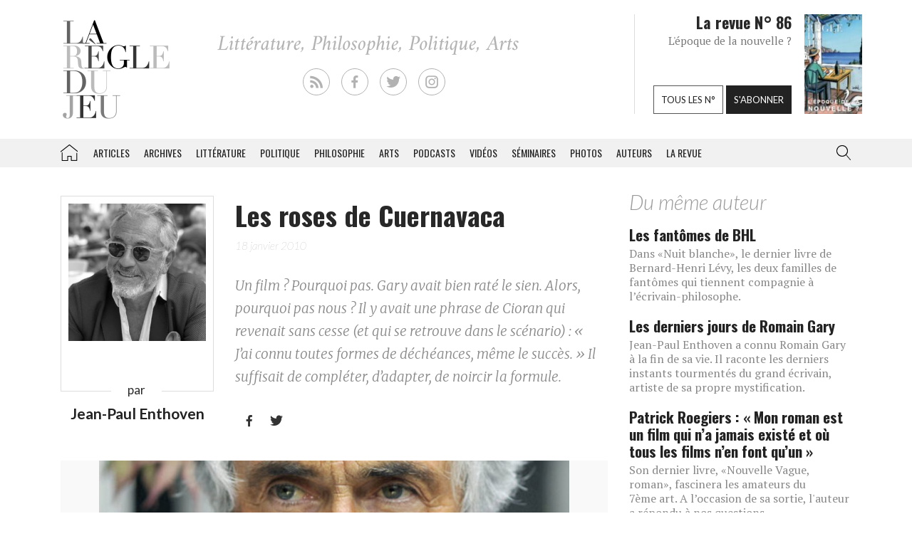

--- FILE ---
content_type: text/html; charset=UTF-8
request_url: https://laregledujeu.org/2010/01/18/770/les-roses-de-cuernavaca/
body_size: 20433
content:
<!DOCTYPE html>
<html class="no-js" lang="">

<head>
	
		<script async src="//pagead2.googlesyndication.com/pagead/js/adsbygoogle.js"></script>

		<script>
			(adsbygoogle = window.adsbygoogle || []).push({
				google_ad_client: "ca-pub-8955396641542719",
				enable_page_level_ads: true
			});
		</script>
		<meta charset=utf-8>
	<meta http-equiv=X-UA-Compatible content="IE=edge">
	<meta name="viewport" content="width=device-width, initial-scale=1">
	<meta name="format-detection" content="telephone=no" />
	<!-- The above 3 meta tags *must* come first in the head; any other head content must come *after* these tags -->
	<title>
		Jean-Paul Enthoven, Les roses de Cuernavaca - La Règle du Jeu - Littérature, Philosophie, Politique, Arts	</title>
	<link rel="profile" href="https://gmpg.org/xfn/11">
	<link rel="pingback" href="https://laregledujeu.org/xmlrpc.php" />
		<meta name='robots' content='index, follow, max-image-preview:large, max-snippet:-1, max-video-preview:-1' />

	<!-- This site is optimized with the Yoast SEO Premium plugin v24.5 (Yoast SEO v24.5) - https://yoast.com/wordpress/plugins/seo/ -->
	<meta name="description" content="Un film ? Pourquoi pas. Gary avait bien raté le sien. Alors, pourquoi pas nous ? Il y avait une phrase de Cioran qui revenait sans cesse (et qui se retrouve dans le scénario) : « J’ai connu toutes formes de déchéances, même le succès. » Il suffisait de compléter, d’adapter, de noircir la formule." />
	<link rel="canonical" href="https://laregledujeu.org/2010/01/18/770/les-roses-de-cuernavaca/" />
	<meta property="og:locale" content="fr_FR" />
	<meta property="og:type" content="article" />
	<meta property="og:title" content="Les roses de Cuernavaca" />
	<meta property="og:description" content="Un film ? Pourquoi pas. Gary avait bien raté le sien. Alors, pourquoi pas nous ? Il y avait une phrase de Cioran qui revenait sans cesse (et qui se retrouve dans le scénario) : « J’ai connu toutes formes de déchéances, même le succès. » Il suffisait de compléter, d’adapter, de noircir la formule." />
	<meta property="og:url" content="https://laregledujeu.org/2010/01/18/770/les-roses-de-cuernavaca/" />
	<meta property="og:site_name" content="La Règle du Jeu" />
	<meta property="article:publisher" content="https://www.facebook.com/pages/La-r%c3%a8gle-du-jeu-Revue-RDJ/112920092069569" />
	<meta property="article:published_time" content="2010-01-18T02:17:08+00:00" />
	<meta property="article:modified_time" content="2011-01-05T12:27:11+00:00" />
	<meta property="og:image" content="https://laregledujeu.org/files/2010/01/jean-paul-enthoven.jpg" />
	<meta property="og:image:width" content="660" />
	<meta property="og:image:height" content="330" />
	<meta property="og:image:type" content="image/jpeg" />
	<meta name="author" content="Redaction La Règle du Jeu" />
	<meta name="twitter:card" content="summary_large_image" />
	<meta name="twitter:creator" content="@laregledujeuorg" />
	<meta name="twitter:site" content="@laregledujeuorg" />
	<meta name="twitter:label1" content="Écrit par" />
	<meta name="twitter:data1" content="Redaction La Règle du Jeu" />
	<meta name="twitter:label2" content="Durée de lecture est." />
	<meta name="twitter:data2" content="8 minutes" />
	<script type="application/ld+json" class="yoast-schema-graph">{"@context":"https://schema.org","@graph":[{"@type":"WebPage","@id":"https://laregledujeu.org/2010/01/18/770/les-roses-de-cuernavaca/","url":"https://laregledujeu.org/2010/01/18/770/les-roses-de-cuernavaca/","name":"Les roses de Cuernavaca","isPartOf":{"@id":"https://laregledujeu.org/#website"},"primaryImageOfPage":{"@id":"https://laregledujeu.org/2010/01/18/770/les-roses-de-cuernavaca/#primaryimage"},"image":{"@id":"https://laregledujeu.org/2010/01/18/770/les-roses-de-cuernavaca/#primaryimage"},"thumbnailUrl":"https://laregledujeu.org/files/2010/01/jean-paul-enthoven.jpg","datePublished":"2010-01-18T02:17:08+00:00","dateModified":"2011-01-05T12:27:11+00:00","author":{"@id":"https://laregledujeu.org/#/schema/person/6fcb84b6d08b6a98b4635f804fdecb89"},"description":"Un film ? Pourquoi pas. Gary avait bien raté le sien. Alors, pourquoi pas nous ? Il y avait une phrase de Cioran qui revenait sans cesse (et qui se retrouve dans le scénario) : « J’ai connu toutes formes de déchéances, même le succès. » Il suffisait de compléter, d’adapter, de noircir la formule.","breadcrumb":{"@id":"https://laregledujeu.org/2010/01/18/770/les-roses-de-cuernavaca/#breadcrumb"},"inLanguage":"fr-FR","potentialAction":[{"@type":"ReadAction","target":["https://laregledujeu.org/2010/01/18/770/les-roses-de-cuernavaca/"]}]},{"@type":"ImageObject","inLanguage":"fr-FR","@id":"https://laregledujeu.org/2010/01/18/770/les-roses-de-cuernavaca/#primaryimage","url":"https://laregledujeu.org/files/2010/01/jean-paul-enthoven.jpg","contentUrl":"https://laregledujeu.org/files/2010/01/jean-paul-enthoven.jpg","width":"660","height":"330"},{"@type":"BreadcrumbList","@id":"https://laregledujeu.org/2010/01/18/770/les-roses-de-cuernavaca/#breadcrumb","itemListElement":[{"@type":"ListItem","position":1,"name":"Accueil","item":"https://laregledujeu.org/"},{"@type":"ListItem","position":2,"name":"Les roses de Cuernavaca"}]},{"@type":"WebSite","@id":"https://laregledujeu.org/#website","url":"https://laregledujeu.org/","name":"La Règle du Jeu","description":"Littérature, Philosophie, Politique, Arts","potentialAction":[{"@type":"SearchAction","target":{"@type":"EntryPoint","urlTemplate":"https://laregledujeu.org/?s={search_term_string}"},"query-input":{"@type":"PropertyValueSpecification","valueRequired":true,"valueName":"search_term_string"}}],"inLanguage":"fr-FR"},{"@type":"Person","@id":"https://laregledujeu.org/#/schema/person/6fcb84b6d08b6a98b4635f804fdecb89","name":"Redaction La Règle du Jeu","image":{"@type":"ImageObject","inLanguage":"fr-FR","@id":"https://laregledujeu.org/#/schema/person/image/","url":"https://secure.gravatar.com/avatar/8a3bc76bb38684ecc3a174e014d82218?s=96&d=mm&r=g","contentUrl":"https://secure.gravatar.com/avatar/8a3bc76bb38684ecc3a174e014d82218?s=96&d=mm&r=g","caption":"Redaction La Règle du Jeu"},"url":"https://laregledujeu.org/author/mariadefranca/"}]}</script>
	<!-- / Yoast SEO Premium plugin. -->


<meta name="news_keywords" content="andré lévy, bernard henri lévy, bhl, cinéaste, cinéma, critique, écrivain, film, la règle du jeu, le jour et la nuit, mexique, réalisateur, scénario" />
<meta name="original-source" content="https://laregledujeu.org/2010/01/18/770/les-roses-de-cuernavaca/" />
<link rel='dns-prefetch' href='//code.jquery.com' />
<link rel='dns-prefetch' href='//cdnjs.cloudflare.com' />
<link rel="alternate" type="application/rss+xml" title="La Règle du Jeu &raquo; Flux" href="https://laregledujeu.org/feed/" />
<link rel="alternate" type="application/rss+xml" title="La Règle du Jeu &raquo; Flux des commentaires" href="https://laregledujeu.org/comments/feed/" />
<link rel="alternate" type="application/rss+xml" title="La Règle du Jeu &raquo; Les roses de Cuernavaca Flux des commentaires" href="https://laregledujeu.org/2010/01/18/770/les-roses-de-cuernavaca/feed/" />
<script type="text/javascript">
/* <![CDATA[ */
window._wpemojiSettings = {"baseUrl":"https:\/\/s.w.org\/images\/core\/emoji\/15.0.3\/72x72\/","ext":".png","svgUrl":"https:\/\/s.w.org\/images\/core\/emoji\/15.0.3\/svg\/","svgExt":".svg","source":{"concatemoji":"https:\/\/laregledujeu.org\/wp-includes\/js\/wp-emoji-release.min.js?ver=6.6"}};
/*! This file is auto-generated */
!function(i,n){var o,s,e;function c(e){try{var t={supportTests:e,timestamp:(new Date).valueOf()};sessionStorage.setItem(o,JSON.stringify(t))}catch(e){}}function p(e,t,n){e.clearRect(0,0,e.canvas.width,e.canvas.height),e.fillText(t,0,0);var t=new Uint32Array(e.getImageData(0,0,e.canvas.width,e.canvas.height).data),r=(e.clearRect(0,0,e.canvas.width,e.canvas.height),e.fillText(n,0,0),new Uint32Array(e.getImageData(0,0,e.canvas.width,e.canvas.height).data));return t.every(function(e,t){return e===r[t]})}function u(e,t,n){switch(t){case"flag":return n(e,"\ud83c\udff3\ufe0f\u200d\u26a7\ufe0f","\ud83c\udff3\ufe0f\u200b\u26a7\ufe0f")?!1:!n(e,"\ud83c\uddfa\ud83c\uddf3","\ud83c\uddfa\u200b\ud83c\uddf3")&&!n(e,"\ud83c\udff4\udb40\udc67\udb40\udc62\udb40\udc65\udb40\udc6e\udb40\udc67\udb40\udc7f","\ud83c\udff4\u200b\udb40\udc67\u200b\udb40\udc62\u200b\udb40\udc65\u200b\udb40\udc6e\u200b\udb40\udc67\u200b\udb40\udc7f");case"emoji":return!n(e,"\ud83d\udc26\u200d\u2b1b","\ud83d\udc26\u200b\u2b1b")}return!1}function f(e,t,n){var r="undefined"!=typeof WorkerGlobalScope&&self instanceof WorkerGlobalScope?new OffscreenCanvas(300,150):i.createElement("canvas"),a=r.getContext("2d",{willReadFrequently:!0}),o=(a.textBaseline="top",a.font="600 32px Arial",{});return e.forEach(function(e){o[e]=t(a,e,n)}),o}function t(e){var t=i.createElement("script");t.src=e,t.defer=!0,i.head.appendChild(t)}"undefined"!=typeof Promise&&(o="wpEmojiSettingsSupports",s=["flag","emoji"],n.supports={everything:!0,everythingExceptFlag:!0},e=new Promise(function(e){i.addEventListener("DOMContentLoaded",e,{once:!0})}),new Promise(function(t){var n=function(){try{var e=JSON.parse(sessionStorage.getItem(o));if("object"==typeof e&&"number"==typeof e.timestamp&&(new Date).valueOf()<e.timestamp+604800&&"object"==typeof e.supportTests)return e.supportTests}catch(e){}return null}();if(!n){if("undefined"!=typeof Worker&&"undefined"!=typeof OffscreenCanvas&&"undefined"!=typeof URL&&URL.createObjectURL&&"undefined"!=typeof Blob)try{var e="postMessage("+f.toString()+"("+[JSON.stringify(s),u.toString(),p.toString()].join(",")+"));",r=new Blob([e],{type:"text/javascript"}),a=new Worker(URL.createObjectURL(r),{name:"wpTestEmojiSupports"});return void(a.onmessage=function(e){c(n=e.data),a.terminate(),t(n)})}catch(e){}c(n=f(s,u,p))}t(n)}).then(function(e){for(var t in e)n.supports[t]=e[t],n.supports.everything=n.supports.everything&&n.supports[t],"flag"!==t&&(n.supports.everythingExceptFlag=n.supports.everythingExceptFlag&&n.supports[t]);n.supports.everythingExceptFlag=n.supports.everythingExceptFlag&&!n.supports.flag,n.DOMReady=!1,n.readyCallback=function(){n.DOMReady=!0}}).then(function(){return e}).then(function(){var e;n.supports.everything||(n.readyCallback(),(e=n.source||{}).concatemoji?t(e.concatemoji):e.wpemoji&&e.twemoji&&(t(e.twemoji),t(e.wpemoji)))}))}((window,document),window._wpemojiSettings);
/* ]]> */
</script>
<style id='wp-emoji-styles-inline-css' type='text/css'>

	img.wp-smiley, img.emoji {
		display: inline !important;
		border: none !important;
		box-shadow: none !important;
		height: 1em !important;
		width: 1em !important;
		margin: 0 0.07em !important;
		vertical-align: -0.1em !important;
		background: none !important;
		padding: 0 !important;
	}
</style>
<link rel='stylesheet' id='wp-block-library-css' href='https://laregledujeu.org/wp-includes/css/dist/block-library/style.min.css?ver=6.6' type='text/css' media='all' />
<style id='classic-theme-styles-inline-css' type='text/css'>
/*! This file is auto-generated */
.wp-block-button__link{color:#fff;background-color:#32373c;border-radius:9999px;box-shadow:none;text-decoration:none;padding:calc(.667em + 2px) calc(1.333em + 2px);font-size:1.125em}.wp-block-file__button{background:#32373c;color:#fff;text-decoration:none}
</style>
<style id='global-styles-inline-css' type='text/css'>
:root{--wp--preset--aspect-ratio--square: 1;--wp--preset--aspect-ratio--4-3: 4/3;--wp--preset--aspect-ratio--3-4: 3/4;--wp--preset--aspect-ratio--3-2: 3/2;--wp--preset--aspect-ratio--2-3: 2/3;--wp--preset--aspect-ratio--16-9: 16/9;--wp--preset--aspect-ratio--9-16: 9/16;--wp--preset--color--black: #000000;--wp--preset--color--cyan-bluish-gray: #abb8c3;--wp--preset--color--white: #ffffff;--wp--preset--color--pale-pink: #f78da7;--wp--preset--color--vivid-red: #cf2e2e;--wp--preset--color--luminous-vivid-orange: #ff6900;--wp--preset--color--luminous-vivid-amber: #fcb900;--wp--preset--color--light-green-cyan: #7bdcb5;--wp--preset--color--vivid-green-cyan: #00d084;--wp--preset--color--pale-cyan-blue: #8ed1fc;--wp--preset--color--vivid-cyan-blue: #0693e3;--wp--preset--color--vivid-purple: #9b51e0;--wp--preset--gradient--vivid-cyan-blue-to-vivid-purple: linear-gradient(135deg,rgba(6,147,227,1) 0%,rgb(155,81,224) 100%);--wp--preset--gradient--light-green-cyan-to-vivid-green-cyan: linear-gradient(135deg,rgb(122,220,180) 0%,rgb(0,208,130) 100%);--wp--preset--gradient--luminous-vivid-amber-to-luminous-vivid-orange: linear-gradient(135deg,rgba(252,185,0,1) 0%,rgba(255,105,0,1) 100%);--wp--preset--gradient--luminous-vivid-orange-to-vivid-red: linear-gradient(135deg,rgba(255,105,0,1) 0%,rgb(207,46,46) 100%);--wp--preset--gradient--very-light-gray-to-cyan-bluish-gray: linear-gradient(135deg,rgb(238,238,238) 0%,rgb(169,184,195) 100%);--wp--preset--gradient--cool-to-warm-spectrum: linear-gradient(135deg,rgb(74,234,220) 0%,rgb(151,120,209) 20%,rgb(207,42,186) 40%,rgb(238,44,130) 60%,rgb(251,105,98) 80%,rgb(254,248,76) 100%);--wp--preset--gradient--blush-light-purple: linear-gradient(135deg,rgb(255,206,236) 0%,rgb(152,150,240) 100%);--wp--preset--gradient--blush-bordeaux: linear-gradient(135deg,rgb(254,205,165) 0%,rgb(254,45,45) 50%,rgb(107,0,62) 100%);--wp--preset--gradient--luminous-dusk: linear-gradient(135deg,rgb(255,203,112) 0%,rgb(199,81,192) 50%,rgb(65,88,208) 100%);--wp--preset--gradient--pale-ocean: linear-gradient(135deg,rgb(255,245,203) 0%,rgb(182,227,212) 50%,rgb(51,167,181) 100%);--wp--preset--gradient--electric-grass: linear-gradient(135deg,rgb(202,248,128) 0%,rgb(113,206,126) 100%);--wp--preset--gradient--midnight: linear-gradient(135deg,rgb(2,3,129) 0%,rgb(40,116,252) 100%);--wp--preset--font-size--small: 13px;--wp--preset--font-size--medium: 20px;--wp--preset--font-size--large: 36px;--wp--preset--font-size--x-large: 42px;--wp--preset--spacing--20: 0.44rem;--wp--preset--spacing--30: 0.67rem;--wp--preset--spacing--40: 1rem;--wp--preset--spacing--50: 1.5rem;--wp--preset--spacing--60: 2.25rem;--wp--preset--spacing--70: 3.38rem;--wp--preset--spacing--80: 5.06rem;--wp--preset--shadow--natural: 6px 6px 9px rgba(0, 0, 0, 0.2);--wp--preset--shadow--deep: 12px 12px 50px rgba(0, 0, 0, 0.4);--wp--preset--shadow--sharp: 6px 6px 0px rgba(0, 0, 0, 0.2);--wp--preset--shadow--outlined: 6px 6px 0px -3px rgba(255, 255, 255, 1), 6px 6px rgba(0, 0, 0, 1);--wp--preset--shadow--crisp: 6px 6px 0px rgba(0, 0, 0, 1);}:where(.is-layout-flex){gap: 0.5em;}:where(.is-layout-grid){gap: 0.5em;}body .is-layout-flex{display: flex;}.is-layout-flex{flex-wrap: wrap;align-items: center;}.is-layout-flex > :is(*, div){margin: 0;}body .is-layout-grid{display: grid;}.is-layout-grid > :is(*, div){margin: 0;}:where(.wp-block-columns.is-layout-flex){gap: 2em;}:where(.wp-block-columns.is-layout-grid){gap: 2em;}:where(.wp-block-post-template.is-layout-flex){gap: 1.25em;}:where(.wp-block-post-template.is-layout-grid){gap: 1.25em;}.has-black-color{color: var(--wp--preset--color--black) !important;}.has-cyan-bluish-gray-color{color: var(--wp--preset--color--cyan-bluish-gray) !important;}.has-white-color{color: var(--wp--preset--color--white) !important;}.has-pale-pink-color{color: var(--wp--preset--color--pale-pink) !important;}.has-vivid-red-color{color: var(--wp--preset--color--vivid-red) !important;}.has-luminous-vivid-orange-color{color: var(--wp--preset--color--luminous-vivid-orange) !important;}.has-luminous-vivid-amber-color{color: var(--wp--preset--color--luminous-vivid-amber) !important;}.has-light-green-cyan-color{color: var(--wp--preset--color--light-green-cyan) !important;}.has-vivid-green-cyan-color{color: var(--wp--preset--color--vivid-green-cyan) !important;}.has-pale-cyan-blue-color{color: var(--wp--preset--color--pale-cyan-blue) !important;}.has-vivid-cyan-blue-color{color: var(--wp--preset--color--vivid-cyan-blue) !important;}.has-vivid-purple-color{color: var(--wp--preset--color--vivid-purple) !important;}.has-black-background-color{background-color: var(--wp--preset--color--black) !important;}.has-cyan-bluish-gray-background-color{background-color: var(--wp--preset--color--cyan-bluish-gray) !important;}.has-white-background-color{background-color: var(--wp--preset--color--white) !important;}.has-pale-pink-background-color{background-color: var(--wp--preset--color--pale-pink) !important;}.has-vivid-red-background-color{background-color: var(--wp--preset--color--vivid-red) !important;}.has-luminous-vivid-orange-background-color{background-color: var(--wp--preset--color--luminous-vivid-orange) !important;}.has-luminous-vivid-amber-background-color{background-color: var(--wp--preset--color--luminous-vivid-amber) !important;}.has-light-green-cyan-background-color{background-color: var(--wp--preset--color--light-green-cyan) !important;}.has-vivid-green-cyan-background-color{background-color: var(--wp--preset--color--vivid-green-cyan) !important;}.has-pale-cyan-blue-background-color{background-color: var(--wp--preset--color--pale-cyan-blue) !important;}.has-vivid-cyan-blue-background-color{background-color: var(--wp--preset--color--vivid-cyan-blue) !important;}.has-vivid-purple-background-color{background-color: var(--wp--preset--color--vivid-purple) !important;}.has-black-border-color{border-color: var(--wp--preset--color--black) !important;}.has-cyan-bluish-gray-border-color{border-color: var(--wp--preset--color--cyan-bluish-gray) !important;}.has-white-border-color{border-color: var(--wp--preset--color--white) !important;}.has-pale-pink-border-color{border-color: var(--wp--preset--color--pale-pink) !important;}.has-vivid-red-border-color{border-color: var(--wp--preset--color--vivid-red) !important;}.has-luminous-vivid-orange-border-color{border-color: var(--wp--preset--color--luminous-vivid-orange) !important;}.has-luminous-vivid-amber-border-color{border-color: var(--wp--preset--color--luminous-vivid-amber) !important;}.has-light-green-cyan-border-color{border-color: var(--wp--preset--color--light-green-cyan) !important;}.has-vivid-green-cyan-border-color{border-color: var(--wp--preset--color--vivid-green-cyan) !important;}.has-pale-cyan-blue-border-color{border-color: var(--wp--preset--color--pale-cyan-blue) !important;}.has-vivid-cyan-blue-border-color{border-color: var(--wp--preset--color--vivid-cyan-blue) !important;}.has-vivid-purple-border-color{border-color: var(--wp--preset--color--vivid-purple) !important;}.has-vivid-cyan-blue-to-vivid-purple-gradient-background{background: var(--wp--preset--gradient--vivid-cyan-blue-to-vivid-purple) !important;}.has-light-green-cyan-to-vivid-green-cyan-gradient-background{background: var(--wp--preset--gradient--light-green-cyan-to-vivid-green-cyan) !important;}.has-luminous-vivid-amber-to-luminous-vivid-orange-gradient-background{background: var(--wp--preset--gradient--luminous-vivid-amber-to-luminous-vivid-orange) !important;}.has-luminous-vivid-orange-to-vivid-red-gradient-background{background: var(--wp--preset--gradient--luminous-vivid-orange-to-vivid-red) !important;}.has-very-light-gray-to-cyan-bluish-gray-gradient-background{background: var(--wp--preset--gradient--very-light-gray-to-cyan-bluish-gray) !important;}.has-cool-to-warm-spectrum-gradient-background{background: var(--wp--preset--gradient--cool-to-warm-spectrum) !important;}.has-blush-light-purple-gradient-background{background: var(--wp--preset--gradient--blush-light-purple) !important;}.has-blush-bordeaux-gradient-background{background: var(--wp--preset--gradient--blush-bordeaux) !important;}.has-luminous-dusk-gradient-background{background: var(--wp--preset--gradient--luminous-dusk) !important;}.has-pale-ocean-gradient-background{background: var(--wp--preset--gradient--pale-ocean) !important;}.has-electric-grass-gradient-background{background: var(--wp--preset--gradient--electric-grass) !important;}.has-midnight-gradient-background{background: var(--wp--preset--gradient--midnight) !important;}.has-small-font-size{font-size: var(--wp--preset--font-size--small) !important;}.has-medium-font-size{font-size: var(--wp--preset--font-size--medium) !important;}.has-large-font-size{font-size: var(--wp--preset--font-size--large) !important;}.has-x-large-font-size{font-size: var(--wp--preset--font-size--x-large) !important;}
:where(.wp-block-post-template.is-layout-flex){gap: 1.25em;}:where(.wp-block-post-template.is-layout-grid){gap: 1.25em;}
:where(.wp-block-columns.is-layout-flex){gap: 2em;}:where(.wp-block-columns.is-layout-grid){gap: 2em;}
:root :where(.wp-block-pullquote){font-size: 1.5em;line-height: 1.6;}
</style>
<link rel='stylesheet' id='contact-form-7-css' href='https://laregledujeu.org/wp-content/plugins/contact-form-7/includes/css/styles.css?ver=6.0.4' type='text/css' media='all' />
<link rel='stylesheet' id='dashicons-css' href='https://laregledujeu.org/wp-includes/css/dashicons.min.css?ver=6.6' type='text/css' media='all' />
<link rel='stylesheet' id='rdj-style-css' href='https://laregledujeu.org/wp-content/themes/rdjv3/style.css?ver=4.02' type='text/css' media='all' />
<link rel='stylesheet' id='font-awesome-css' href='//cdnjs.cloudflare.com/ajax/libs/font-awesome/5.10.2/css/all.min.css?ver=6.6' type='text/css' media='all' />
<link rel='stylesheet' id='new-royalslider-core-css-css' href='https://laregledujeu.org/wp-content/plugins/new-royalslider/lib/royalslider/royalslider.css?ver=3.4.1' type='text/css' media='all' />
<link rel='stylesheet' id='rsUni-css-css' href='https://laregledujeu.org/wp-content/plugins/new-royalslider/lib/royalslider/skins/universal/rs-universal.css?ver=3.4.1' type='text/css' media='all' />
<link rel='stylesheet' id='visible_nearby_zoom-css-css' href='https://laregledujeu.org/wp-content/plugins/new-royalslider/lib/royalslider/templates-css/rs-visible-nearby-zoom.css?ver=3.4.1' type='text/css' media='all' />
<link rel='stylesheet' id='__EPYT__style-css' href='https://laregledujeu.org/wp-content/plugins/youtube-embed-plus/styles/ytprefs.min.css?ver=14.2.1.3' type='text/css' media='all' />
<style id='__EPYT__style-inline-css' type='text/css'>

                .epyt-gallery-thumb {
                        width: 33.333%;
                }
                
</style>
<script type="text/javascript" src="https://code.jquery.com/jquery-latest.min.js?ver=6.6" id="jquery-js"></script>
<script type="text/javascript" src="https://laregledujeu.org/wp-content/themes/rdjv3/bootstrap/assets/javascripts/bootstrap.min.js?ver=6.6" id="bootstrap-min-js"></script>
<script type="text/javascript" id="__ytprefs__-js-extra">
/* <![CDATA[ */
var _EPYT_ = {"ajaxurl":"https:\/\/laregledujeu.org\/wp-admin\/admin-ajax.php","security":"d636ee312a","gallery_scrolloffset":"20","eppathtoscripts":"https:\/\/laregledujeu.org\/wp-content\/plugins\/youtube-embed-plus\/scripts\/","eppath":"https:\/\/laregledujeu.org\/wp-content\/plugins\/youtube-embed-plus\/","epresponsiveselector":"[\"iframe.__youtube_prefs_widget__\"]","epdovol":"1","version":"14.2.1.3","evselector":"iframe.__youtube_prefs__[src], iframe[src*=\"youtube.com\/embed\/\"], iframe[src*=\"youtube-nocookie.com\/embed\/\"]","ajax_compat":"","maxres_facade":"eager","ytapi_load":"light","pause_others":"","stopMobileBuffer":"1","facade_mode":"","not_live_on_channel":"","vi_active":"","vi_js_posttypes":[]};
/* ]]> */
</script>
<script type="text/javascript" src="https://laregledujeu.org/wp-content/plugins/youtube-embed-plus/scripts/ytprefs.min.js?ver=14.2.1.3" id="__ytprefs__-js"></script>
<link rel="https://api.w.org/" href="https://laregledujeu.org/wp-json/" /><link rel="alternate" title="JSON" type="application/json" href="https://laregledujeu.org/wp-json/wp/v2/posts/770" /><link rel="EditURI" type="application/rsd+xml" title="RSD" href="https://laregledujeu.org/xmlrpc.php?rsd" />
<link rel='shortlink' href='https://laregledujeu.org/?p=770' />
<link rel="alternate" title="oEmbed (JSON)" type="application/json+oembed" href="https://laregledujeu.org/wp-json/oembed/1.0/embed?url=https%3A%2F%2Flaregledujeu.org%2F2010%2F01%2F18%2F770%2Fles-roses-de-cuernavaca%2F" />
<script type="text/javascript" src="https://laregledujeu.org/wp-content/plugins/si-captcha-for-wordpress/captcha/si_captcha.js?ver=1769040285"></script>
<!-- begin SI CAPTCHA Anti-Spam - login/register form style -->
<style type="text/css">
.si_captcha_small { width:175px; height:45px; padding-top:10px; padding-bottom:10px; }
.si_captcha_large { width:250px; height:60px; padding-top:10px; padding-bottom:10px; }
img#si_image_com { border-style:none; margin:0; padding-right:5px; float:left; }
img#si_image_reg { border-style:none; margin:0; padding-right:5px; float:left; }
img#si_image_log { border-style:none; margin:0; padding-right:5px; float:left; }
img#si_image_side_login { border-style:none; margin:0; padding-right:5px; float:left; }
img#si_image_checkout { border-style:none; margin:0; padding-right:5px; float:left; }
img#si_image_jetpack { border-style:none; margin:0; padding-right:5px; float:left; }
img#si_image_bbpress_topic { border-style:none; margin:0; padding-right:5px; float:left; }
.si_captcha_refresh { border-style:none; margin:0; vertical-align:bottom; }
div#si_captcha_input { display:block; padding-top:15px; padding-bottom:5px; }
label#si_captcha_code_label { margin:0; }
input#si_captcha_code_input { width:65px; }
p#si_captcha_code_p { clear: left; padding-top:10px; }
.si-captcha-jetpack-error { color:#DC3232; }
</style>
<!-- end SI CAPTCHA Anti-Spam - login/register form style -->
			<script>
			(function(i, s, o, g, r, a, m) {
				i['GoogleAnalyticsObject'] = r;
				i[r] = i[r] || function() {
					(i[r].q = i[r].q || []).push(arguments)
				}, i[r].l = 1 * new Date();
				a = s.createElement(o),
					m = s.getElementsByTagName(o)[0];
				a.async = 1;
				a.src = g;
				m.parentNode.insertBefore(a, m)
			})(window, document, 'script', '//www.google-analytics.com/analytics.js', 'ga');

			ga('create', 'UA-91104-21', 'auto');
			ga('send', 'pageview');
		</script>

	</head>

<body class="post-template-default single single-post postid-770 single-format-standard post-les-roses-de-cuernavaca rdjv3 blog-1">
	<div id="pagewrap">
		<div id="page-body" class="container-fluid row">
			<header class="top container-fluid row">
				<div id="header-top-area" class="hidden-xs container">
					<div class="col-md-3">
						<a href="/" id="logo" class="left"></a>
					</div>
					<div class="">
						<ul id="social_links">
  <li><a class="rss" href="/feed/" target="_blank"></a></li>
  <li><a class="facebook" href="https://fr-fr.facebook.com/pages/La-regle-du-jeu-Revue-RDJ/112920092069569" target="_blank"></a></li>
  <li><a class="twitter" href="https://twitter.com/laregledujeuorg" target="_blank"></a></li>
  <li><a class="instagram" href="https://www.instagram.com/revuelaregledujeu/?hl=fr" target="_blank"></a></li>
</ul>

											</div>
					<div id="teaser" class="hidden-sm">
						<div class="col-right">
							<figure>
								<a href='https://laregledujeu.org/revue/n-86/'><span style='display: inline-block; margin-left: 0px; margin-top: -1.276617954071px;'><img width="81" height="143" src="https://laregledujeu.org/files/2025/09/la-regle-du-jeu-numero-86-le-retour-de-la-nouvelle-couverture.jpg" class="attachment-81x999 size-81x999 wp-post-image" alt="Couverture du N°85 de La Règle du jeu." decoding="async" srcset="https://laregledujeu.org/files/2025/09/la-regle-du-jeu-numero-86-le-retour-de-la-nouvelle-couverture.jpg 958w, https://laregledujeu.org/files/2025/09/la-regle-du-jeu-numero-86-le-retour-de-la-nouvelle-couverture-170x300.jpg 170w, https://laregledujeu.org/files/2025/09/la-regle-du-jeu-numero-86-le-retour-de-la-nouvelle-couverture-582x1024.jpg 582w, https://laregledujeu.org/files/2025/09/la-regle-du-jeu-numero-86-le-retour-de-la-nouvelle-couverture-85x150.jpg 85w, https://laregledujeu.org/files/2025/09/la-regle-du-jeu-numero-86-le-retour-de-la-nouvelle-couverture-768x1352.jpg 768w, https://laregledujeu.org/files/2025/09/la-regle-du-jeu-numero-86-le-retour-de-la-nouvelle-couverture-873x1536.jpg 873w, https://laregledujeu.org/files/2025/09/la-regle-du-jeu-numero-86-le-retour-de-la-nouvelle-couverture-840x1478.jpg 840w, https://laregledujeu.org/files/2025/09/la-regle-du-jeu-numero-86-le-retour-de-la-nouvelle-couverture-620x1091.jpg 620w, https://laregledujeu.org/files/2025/09/la-regle-du-jeu-numero-86-le-retour-de-la-nouvelle-couverture-420x739.jpg 420w" sizes="(max-width: 81px) 100vw, 81px" /></span></a>							</figure>
						</div>
						<div class="col-left" style="position: relative;">
							<h1>La revue N° 86</h1>
							<h2>L'époque de la nouvelle ?</h2>
							<div class="bottom-buttons">
								<a href="/tous-les-numeros/" class="rdj-btn rdj-btn-white rdj-btn-margin">Tous les n°</a>
								<a href="/boutique/abonnement/" class="rdj-btn rdj-btn-black">S'abonner</a>
							</div>
						</div>
					</div><!-- #teaser -->
				</div>
			</header>
			<script>
var el = document.getElementById('input.search-field');
if (el != null) {
	function blurInput() {
		window.scrollTo(0, 0);
	}
	el.addEventListener('blur', blurInput, false);
}
</script>
<nav id="top-menu" class="navbar navbar-default" data-spy="affix" data-offset-top="192">
	<div class="container"> 
		<!-- Brand and toggle get grouped for better mobile display -->
		<div class="navbar-header">
			<button type="button" class="navbar-toggle" data-toggle="collapse" data-target=".navbar-collapse">
				<span class="icon-bar"></span>
				<span class="icon-bar"></span>
				<span class="icon-bar"></span>
			</button>
			<a class="navbar-brand visible-xs" href="/"></a>
		</div><!-- /.navbar-header --> 
		
		<!-- Collect the nav links, forms, and other content for toggling -->
		<div class="collapse navbar-collapse" id="rdj-collapsible-menu">
			<div id="search-module-xs" class="visible-xs">
				<div class="search-embed">
	<form role="search" method="get" class="search-form form-inline" action="/">
		<div class="form-group">
			<select name="post_type" class="form-control search-post-type">
				<option value="post">Les articles</option>
				<option value="video">Les vidéos</option>
				<option value="seminary">Les séminaires</option>
				<option value="gallery">Les galeries</option>
				<option value="contributor">Les auteurs</option>
				<option value="issue">Les n° de la revue</option>
				<option value="all" selected="selected">Tous les contenus</option>
				<option value="arrabal">Le blog d'Arrabal</option>
			</select>
		</div>
		<div class="form-group input-group"> 
			<input type="text" class="form-control search-field" aria-label="..." placeholder="Rechercher dans la RDJ" value="" name="s" title="Rechercher">
			<span class="input-group-btn">
				<button type="submit" class="search-submit btn btn-default">Rechercher</button>
			</span> 
		</div>
	</form>
</div>			</div>
			<ul class="nav navbar-nav">
				<li id='menu-item-menu-item-21436' class='home menu-item menu-item-type-post_type menu-item-object-page current-menu-item page_item page-item- current_page_item menu-item-menu-item-21436'><a href='https://laregledujeu.org/'>La Règle du jeu – Littérature, Philosophie, Politique, Arts</a></li><li id='menu-item-menu-item-36229' class='menu-item menu-item-type-post_type menu-item-object-page current-menu-item page_item page-item- current_page_item menu-item-menu-item-36229'><a href='https://laregledujeu.org/articles/'>Articles</a></li><li id='menu-item-menu-item-22955' class='menu-item menu-item-type-post_type menu-item-object-page current-menu-item page_item page-item- current_page_item menu-item-menu-item-22955'><a href='https://laregledujeu.org/categorie/dossiers/archives-revue/'>Archives</a></li><li id='menu-item-menu-item-27294' class='menu-item menu-item-type-post_type menu-item-object-page current-menu-item page_item page-item- current_page_item menu-item-menu-item-27294'><a href='https://laregledujeu.org/categorie/litterature/'>Littérature</a></li><li id='menu-item-menu-item-27296' class='menu-item menu-item-type-post_type menu-item-object-page current-menu-item page_item page-item- current_page_item menu-item-menu-item-27296'><a href='https://laregledujeu.org/categorie/Politique/'>Politique</a></li><li id='menu-item-menu-item-27295' class='menu-item menu-item-type-post_type menu-item-object-page current-menu-item page_item page-item- current_page_item menu-item-menu-item-27295'><a href='https://laregledujeu.org/categorie/philosophie/'>Philosophie</a></li><li id='menu-item-menu-item-29378' class='menu-item menu-item-type-post_type menu-item-object-page current-menu-item page_item page-item- current_page_item menu-item-menu-item-29378'><a href='https://laregledujeu.org/categorie/art/'>Arts</a></li><li id='menu-item-menu-item-36230' class='menu-item menu-item-type-post_type menu-item-object-page current-menu-item page_item page-item- current_page_item menu-item-menu-item-36230'><a href='https://laregledujeu.org/podcasts/'>Podcasts</a></li><li id='menu-item-menu-item-22302' class='menu-item menu-item-type-post_type menu-item-object-page current-menu-item page_item page-item- current_page_item menu-item-menu-item-22302'><a href='https://laregledujeu.org/tele-rdj/'>Vidéos</a></li><li id='menu-item-menu-item-22354' class='menu-item menu-item-type-post_type menu-item-object-page current-menu-item page_item page-item- current_page_item menu-item-menu-item-22354'><a href='/les-seminaires/'>Séminaires</a></li><li id='menu-item-menu-item-27737' class='menu-item menu-item-type-post_type menu-item-object-page current-menu-item page_item page-item- current_page_item menu-item-menu-item-27737'><a href='https://laregledujeu.org/imagoscope/'>Photos</a></li><li id='menu-item-menu-item-22269' class='menu-item menu-item-type-post_type menu-item-object-page current-menu-item page_item page-item- current_page_item menu-item-menu-item-22269'><a href='https://laregledujeu.org/auteurs/'>Auteurs</a></li><li id='menu-item-menu-item-45658' class='menu-item menu-item-type-post_type menu-item-object-page current-menu-item page_item page-item- current_page_item menu-item-menu-item-45658'><a href='https://laregledujeu.org/la-regle-du-jeu/'>La revue</a></li>			</ul>

			<ul class="nav navbar-nav navbar-right hidden-xs">
				<li><a class="bar-search-toogle-link collapsed" role="button" data-toggle="collapse" href="#search-module" aria-expanded="true" aria-controls="search-module"></a></li>
			</ul>
		</div><!-- /.navbar-collapse --> 
		
		<div id="search-module" class="collapse container hidden-xs">
			<div class="search-embed">
	<form role="search" method="get" class="search-form form-inline" action="/">
		<div class="form-group">
			<select name="post_type" class="form-control search-post-type">
				<option value="post">Les articles</option>
				<option value="video">Les vidéos</option>
				<option value="seminary">Les séminaires</option>
				<option value="gallery">Les galeries</option>
				<option value="contributor">Les auteurs</option>
				<option value="issue">Les n° de la revue</option>
				<option value="all" selected="selected">Tous les contenus</option>
				<option value="arrabal">Le blog d'Arrabal</option>
			</select>
		</div>
		<div class="form-group input-group"> 
			<input type="text" class="form-control search-field" aria-label="..." placeholder="Rechercher dans la RDJ" value="" name="s" title="Rechercher">
			<span class="input-group-btn">
				<button type="submit" class="search-submit btn btn-default">Rechercher</button>
			</span> 
		</div>
	</form>
</div>		</div>

	</div><!-- /.container-fluid --> 
</nav>
<script>
$(document).ready(function () {
	$(".navbar-toggle").on("click", function () {
		$(this).toggleClass("active");
	});
});
</script><div id="content" class="container">
	<div id="main" class="col-md-42">
			<div class="post-770 post type-post status-publish format-standard has-post-thumbnail hentry category-non-classe category-Culture category-litterature tag-andre-levy tag-bernard-henri-levy tag-bhl tag-cineaste tag-cinema tag-critique tag-ecrivain tag-film tag-la-regle-du-jeu tag-le-jour-et-la-nuit tag-mexique tag-realisateur tag-scenario" id="post-770">
				<article class="single">
					<header class="post-info">
						 												<aside class="col-sm-18 col-md-16 col-lg-18 hidden-xs">
							<div class="frame">
								<figure>
<a href='https://laregledujeu.org/contributeur/jean-paul-enthoven/'><img width="300" height="300" src="https://laregledujeu.org/files/2015/05/Jean-Paul-Enthoven-300x300.jpg" class="img-responsive wp-post-image" alt="Jean-Paul Enthoven" decoding="async" fetchpriority="high" srcset="https://laregledujeu.org/files/2015/05/Jean-Paul-Enthoven-300x300.jpg 300w, https://laregledujeu.org/files/2015/05/Jean-Paul-Enthoven-620x620.jpg 620w, https://laregledujeu.org/files/2015/05/Jean-Paul-Enthoven-150x150.jpg 150w, https://laregledujeu.org/files/2015/05/Jean-Paul-Enthoven-420x420.jpg 420w, https://laregledujeu.org/files/2015/05/Jean-Paul-Enthoven-120x120.jpg 120w, https://laregledujeu.org/files/2015/05/Jean-Paul-Enthoven.jpg 766w" sizes="(max-width: 300px) 100vw, 300px" /></a>			
									<div class="source">
										<span class="by">par </span>
									</div>
								</figure>
							</div><!-- .frame -->
                            <div class="authors">
                                <a href='https://laregledujeu.org/contributeur/jean-paul-enthoven/'>Jean-Paul Enthoven</a>	
                            </div>
						</aside>
						<div class="heading col-sm-42 col-md-44 col-lg-42">
																				<h1>Les roses de Cuernavaca</h1>
															<h2 class="post-title visible-xs">par <a href='https://laregledujeu.org/contributeur/jean-paul-enthoven/'>Jean-Paul Enthoven</a></h2>
							                            <p class="date-info">18 janvier 2010</p>
							<div class="lead">
								
<p>Un film ? Pourquoi pas. Gary avait bien raté le sien. Alors, pourquoi pas nous ? Il y avait une phrase de Cioran qui revenait sans cesse (et qui se retrouve dans le scénario) : « J’ai connu toutes formes de déchéances, même le succès. » Il suffisait de compléter, d’adapter, de noircir la formule.</p><ul class="share_links compact">
	<li><a href="https://www.facebook.com/sharer/sharer.php?u=https://laregledujeu.org/2010/01/18/770/les-roses-de-cuernavaca/" class="facebook" title="Share via Facebook" target="_blank">&#xf305;</a></li>
	<li><a href="https://twitter.com/share?url=https://laregledujeu.org/2010/01/18/770/les-roses-de-cuernavaca//&#038;text=Les roses de Cuernavaca" class="twitter" title="Share via Twitter" target="_blank">&#xf301;</a></li>
</ul>							 </div>
						</div>
							
					</header>
                    							<figure class="featured-image">
								<img width="660" height="330" src="https://laregledujeu.org/files/2010/01/jean-paul-enthoven.jpg" class="img-responsive wp-post-image" alt="" decoding="async" srcset="https://laregledujeu.org/files/2010/01/jean-paul-enthoven.jpg 660w, https://laregledujeu.org/files/2010/01/jean-paul-enthoven-150x75.jpg 150w, https://laregledujeu.org/files/2010/01/jean-paul-enthoven-300x150.jpg 300w, https://laregledujeu.org/files/2010/01/jean-paul-enthoven-620x310.jpg 620w" sizes="(max-width: 660px) 100vw, 660px" />														</figure> 

												
                    					<div class="entry">               
						<p>1. Ce jour, cette nuit avaient lentement pris forme. Dans nos têtes. Dans les livres que nous aimions. Dans les sensations partagées. Puis, ici et là, au fil de moments glorieux. Était-ce dans le Midi ? À Cuba ? Au Mexique ? C’était bien, en tout cas, de s’asseoir à une table avec Bernard, de manger des mangues et du guacamole, de rigoler autour de cette affaire improbable. Un film ? Pourquoi pas. Gary avait bien raté le sien. Alors, pourquoi pas nous ? Il y avait une phrase de Cioran qui revenait sans cesse (et qui se retrouve dans le scénario) : « J’ai connu toutes formes de déchéances, même le succès. » Il suffisait de compléter, d’adapter, de noircir la formule. Et puis : il faisait toujours si beau quand nous nous y mettions, devant une mer ou une piscine, pour préparer Le Jour et la Nuit.</p>
<p>2. Moi, j’imaginais un truc simple, très Sacha Guitry, avec des jolies filles et des maîtres d’hôtel en gilet rayé. Le décor ? Je voyais un petit château du côté de Rambouillet ou de Chantilly. Très chic. Genre Règle du jeu. Répliques sonores, mots d’auteur, un peu de sexe. Mentalement, je plagiais Jean Renoir. Il est vrai que je n’ai jamais eu beaucoup de considération pour l’originalité.</p>
<p>3. Bernard, lui, était plus radical. « Rambouillet, c’est grotesque ! » disait-il. « Pourquoi pas Neuilly ou la vallée de Chevreuse, tant qu’on y est&#8230; » Du coup, mon petit château charmant est retourné vers ses limbes. À sa place, je vis jaillir un palais délabré du Mexique. Une belle ruine, avec psychologies et héros en rapport. Je n’allais pas mourir pour Rambouillet, non ? J’ai tendance, il est vrai, à négliger la géographie. Finalement, l’idée du Mexique s’est imposée, un soir, alors que je me trouvais avec Bernard devant l’église Saint-Thomas-d’Aquin. L’Angélique y fut-il pour quelque chose ? Allez savoir.</p>
<p>4. Ah, le Mexique ! À cause d’Arielle ? De Malcolm Lowry et de son consul déglingué ? À cause des roses de Cuernavaca ? De la fête des morts ? Des vagues qui déferlent sur les plages d’Ixtapa et de Zihuatanejo ? Indécidable. Mais ce qui est sûr, c’est que le Mexique a déboulé comme un ouragan sur mon petit château bien français. Y jetant tout un climat d’aridité et de déréliction. Dans nos imaginations, ça avait déjà une sacrée gueule.</p>
<p>5. On écrit, on réécrit, on s’amuse. Le serveur cubain qui nous désaltérait pendant ces séances joyeuses s’appelait Leandro. Il était muet. Son prénom et son mutisme se sont naturellement incorporés au film à venir. Salut, cher Leandro ! As-tu jamais su que tu existais sur une pellicule qui tourne peut-être encore au Rialto de Libreville ou à l’Escurial de Cotonou ?</p>
<p>6. Le scénario est bouclé. Pas mauvais, franchement. Un bon petit scénario fidèle au cinéma des seventies. Drame, amour, badaboum, exil, renaissance, badaboum. J’avais vraiment envie de voir le film que nous écrivions. Et puis Bernard avait déjà sa vie, et je n’avais pas encore la mienne. Alors, cette historiette bien tournée – qui sait ? – ferait peut-être de moi un incontournable parmi les professionnels de la profession. On allait m’appeler de Rome ou de Los Angeles. Je n’y serais pour personne. Je me faisais tout un film. Un autre film.</p>
<p>7. J’ai adoré la période des repérages. Allers-retours au Mexique. Séjours parfaits à las Manianitas où un paon faisait sa roue à l’heure des margaritas. Visites dans des haciendas déjà filmées par Huston ou Scorsese. Ma fiancée de l’époque me trouvait irrésistible dans le rôle de l’écrivain-scénariste. Je l’avais reconquise de haute lutte. Truffaut, déjà, m’avait appris que le cinéma, c’est d’abord une histoire inventée par des hommes qui veulent plaire à des filles.</p>
<p>8. Rencontre, un matin, avec André Lévy, le père de Bernard : il nous prend au sérieux, il veut nous aider à réaliser ce film, il va s’y impliquer personnellement. Cet homme ne parle jamais à la légère. Son beau regard me rehausse. Ce film, j’y croirai donc puisqu’il y croit. Puisqu’il n’est pas question de décevoir un homme de cette trempe. André Lévy est mort peu après. Et là, j’ai compris que Bernard irait jusqu’au bout. Il n’avait pas le choix : comment aurait-il pu renoncer au dernier projet de son père ?</p>
<p>9. Dans le film, il y a des montgolfières et des volcans. D’où nous est venue cette idée bizarre ? Je ne sais plus. De l’enfance ? Je n’ai pas eu d’enfance. De Jules Verne ? Ses livres me rasent. D’ailleurs, ai-je eu ma part dans cet apport gravement décisif ? Je le crains car, autant l’avouer, j’aimais beaucoup les accessoires poétiques. Les volcans, surtout. Alors, à cause de Lowry ? Plausible. Let’s go under the volcano&#8230; « La lumière d’un tableau, disait Picasso, vient toujours d’un autre tableau. » Même chose pour les films. Quant aux montgolfières, je reste perplexe : était-ce parce que j’avais lu, dans une nouvelle de Fitzgerald, l’aventure d’un New-Yorkais qui s’en sert pour enlever sa fiancée d’Alabama ?</p>
<p>10. Un matin, vers six heures, j’ai entendu Bernard sur une plage, devant une cinquantaine de techniciens, devant des acteurs immenses, devant l’océan, dire : « Moteur ! » Il a eu ce courage-là. Ce culot. Comment avait-il fait pour oser ? J’étais épaté. Moi, j’avais envie de me cacher derrière les rochers tout proches. Ou dans une ruine toltèque. Mais c’est ainsi : quoi que je fasse, je me sens illégitime. Quoi qu’il fasse, il se sent protégé par les dieux. Et, au Mexique, les dieux sont partout.</p>
<p>11. Delon, Bacall : lion et lionne. Griffes un peu élimées, mais tout de même. Ça n’est pas rien de tenir ces deux fauves dans son viseur. Bernard les a facilement domptés. Rapports de force et de séduction. Les fauves, bientôt, se soumettent. Un soir, miss Bacall perdit ses boucles d’oreilles. Il fallut ratisser la plage pour les retrouver. C’est bon à vivre, tout ça&#8230;</p>
<p>12. Scènes érotiques : Delon doit étreindre Arielle. Bernard filme, puis ne filme plus. Je n’étais pas là. On m’apprit plus tard que Bernard avait peut-être pris, dans la pénombre, la place de Delon. Vrai ? Faux ? J’aime ces approximations qui me semblent appartenir, de droit, à la mythologie du cinéma. Gary ne devait pas être très content, lui non plus, quand Jean Seberg tremblait dans les bras de Maurice Ronet.</p>
<p>13. Jour après jour, le film s’éloigne de moi. Désormais, il appartient à Bernard, qui se bat, mélange l’anglais et l’espagnol, ruse, ne dort plus, s’emporte, se calme, se bat encore, toujours. D’où lui vient cette énergie ? Que veut-il prouver ? À qui ? J’ai ma petite idée à ce sujet.</p>
<p>14. Des visiteurs parisiens viennent voir ce qu’on fabrique : Françoise Giroud, Toscan du Plantier. Ils sont morts, eux aussi. Elle, dans un théâtre. Lui, dans un festival de cinéma. Je les revois, sur la plage, tenant à la main des verres remplis de boissons exotiques. Chère Françoise. Cher Daniel.</p>
<p>15. Quand le film est sorti, de puissants esprits ont affirmé que c’était le plus mauvais film de l’histoire du cinéma. Ainsi, sur les trois ou quatre cent mille films tournés depuis l’invention des frères Lumière, nous aurions, du premier coup, atteint le sommet de l’infamie. Une performance, non ?</p>
<p>16. Berlin : on siffle dans la salle. D’autres, plus rares, applaudissent. Je sens que ça tourne mal. Tout le monde s’en prend à Bernard. Règlements de comptes, haine infinie : enfin, on le tient, celui-là ! Les crachats m’épargnent. Je suis un peu vexé. J’aimerais bien, moi aussi, prendre ma part d’échec. Hélas, on m’ignore. Je devrais monter sur l’estrade, saisir le micro, citer Brecht et Stanislavski. Mais ça, je ne sais pas faire.</p>
<p>17. Il y eut, aussi, ce festival de Shanghai où le film représentait la France. Je me souviens des sous-titres en chinois qui dévoraient la moitié de l’écran. Je me souviens aussi que notre avion avait survolé le fleuve Amour qui était gelé. Quand je pense à notre film, je pense à la chaleur du Mexique et aux glaces du fleuve Amour.</p>
<p>18. Alors, bon ou mauvais, ce film ? Sincèrement, je ne sais plus. Plutôt bon, je crois. Avec des défauts. Et du mélo. Et des nostalgies mal contrôlées. Mais, pas si mauvais qu’on l’a prétendu. Et, dans ma mémoire, cette défaite ne compte pas. Je revois souvent Le jour et la Nuit, mais pas pour ses images : plutôt pour les paquets de temps révolu qui flottent autour. Pour les vivants d’autrefois qui ne sont plus. Pour la voix sévère et juste d’André Lévy. Pour les histoires d’amour nées et mortes dans tout ce vacarme. Au fond, ai-je jamais été plus heureux que pendant ces jours et ces nuits ? Une ou deux fois, peut-être. Pas davantage. Je rêve parfois d’une forme d’art dont la qualité se mesurerait, pour les artistes, en unités de bonheur éprouvé. C’est égoïste ? Oui, oui. Mais le reste, croyez-moi, n’a aucune importance.</p>
<div class="clear">
		
	<div class="taglist"><span class="titre">Thèmes</span> <a href="https://laregledujeu.org/mot/andre-levy/" rel="tag">André Lévy</a> <a href="https://laregledujeu.org/mot/bernard-henri-levy/" rel="tag">Bernard Henri Lévy</a> <a href="https://laregledujeu.org/mot/bhl/" rel="tag">BHL</a> <a href="https://laregledujeu.org/mot/cineaste/" rel="tag">cinéaste</a> <a href="https://laregledujeu.org/mot/cinema/" rel="tag">cinéma</a> <a href="https://laregledujeu.org/mot/critique/" rel="tag">Critique</a> <a href="https://laregledujeu.org/mot/ecrivain/" rel="tag">écrivain</a> <a href="https://laregledujeu.org/mot/film/" rel="tag">film</a> <a href="https://laregledujeu.org/mot/la-regle-du-jeu/" rel="tag">La Règle du jeu</a> <a href="https://laregledujeu.org/mot/le-jour-et-la-nuit/" rel="tag">Le jour et la nuit</a> <a href="https://laregledujeu.org/mot/mexique/" rel="tag">Mexique</a> <a href="https://laregledujeu.org/mot/realisateur/" rel="tag">réalisateur</a> <a href="https://laregledujeu.org/mot/scenario/" rel="tag">scénario</a></div></div>	
					</div>
				</article>
			</div><!-- #post -->
					</div><!-- #main -->
		<div id="sidebar" class="col-md-18 ">
				<div class="column1 col-sm-30 col-md-60">
    	<section id="same-contributor" class="post-list">
	<header class="topic-separator">
		<h1>Du même auteur</h1>
	</header>
	<div class="list-posts" style="clear: both;">
				<article id="post-41438">
			<header>
				<h1><a href="https://laregledujeu.org/2025/01/12/41438/les-fantomes-de-bhl/">Les fantômes de BHL</a></h1>
			</header>
			<p><a href="https://laregledujeu.org/2025/01/12/41438/les-fantomes-de-bhl/">Dans «Nuit blanche», le dernier livre de Bernard-Henri Lévy, les deux familles de fantômes qui tiennent compagnie à l’écrivain-philosophe.</a></p>
		</article>
				<article id="post-41250">
			<header>
				<h1><a href="https://laregledujeu.org/2024/12/18/41250/les-derniers-jours-de-romain-gary/">Les derniers jours de Romain Gary</a></h1>
			</header>
			<p><a href="https://laregledujeu.org/2024/12/18/41250/les-derniers-jours-de-romain-gary/">Jean-Paul Enthoven a connu Romain Gary à la fin de sa vie. Il raconte les derniers instants tourmentés du grand écrivain, artiste de sa propre mystification.</a></p>
		</article>
				<article id="post-39316">
			<header>
				<h1><a href="https://laregledujeu.org/2023/05/18/39316/patrick-roegiers-mon-roman-est-un-film-qui-na-jamais-existe-et-ou-tous-les-films-nen-font-quun/">Patrick Roegiers&nbsp;: «&nbsp;Mon roman est un film qui n’a jamais existé et où tous les films n’en font qu’un&nbsp;»</a></h1>
			</header>
			<p><a href="https://laregledujeu.org/2023/05/18/39316/patrick-roegiers-mon-roman-est-un-film-qui-na-jamais-existe-et-ou-tous-les-films-nen-font-quun/">Son dernier livre, «Nouvelle Vague, roman», fascinera les amateurs du 7ème art. A l’occasion de sa sortie, l'auteur a répondu à nos questions.</a></p>
		</article>
			</div>
	<div class="text-center" style="margin: 24px auto 3px auto; overflow: hidden;">
		<a href="https://laregledujeu.org/contributeur/jean-paul-enthoven/" class="rdj-btn rdj-btn-white rdj-btn-faded">+ d'articles de l'auteur</a>
	</div>
</section>
	</div>
	<div class="google-adsense m-y-2" style="clear: both;">
	<script async src="//pagead2.googlesyndication.com/pagead/js/adsbygoogle.js"></script>
	<!-- entete-rdj-v1 -->
	<ins class="adsbygoogle"
		 style="display:block;"
		 data-ad-client="ca-pub-8955396641542719"
		 data-ad-slot="3641070580"
		 data-ad-format="auto"></ins>
	<script>
	(adsbygoogle = window.adsbygoogle || []).push({});
</script>
</div>

	<div class="column2 col-sm-30 col-md-60">
	        <section id="suggested-posts" class="post-list">
        <header class="topic-separator">
            <h1>A lire également</h1>
        </header>
        <article id="post-810">
            <figure class="hidden-xs hidden-sm">
                <a href="https://laregledujeu.org/2010/01/28/810/cetait-le-jour-et-la-nuit-entretien-avec-xavier-beauvois/">
                <img width="548" height="384" src="https://laregledujeu.org/files/2010/01/beauvois.jpg" class="img-responsive wp-post-image" alt="" decoding="async" loading="lazy" srcset="https://laregledujeu.org/files/2010/01/beauvois.jpg 548w, https://laregledujeu.org/files/2010/01/beauvois-150x105.jpg 150w, https://laregledujeu.org/files/2010/01/beauvois-300x210.jpg 300w" sizes="(max-width: 548px) 100vw, 548px" />                </a>
            </figure>
            <header>
                <h1>
                    <a href="https://laregledujeu.org/2010/01/28/810/cetait-le-jour-et-la-nuit-entretien-avec-xavier-beauvois/">                            
                    Vidéo&nbsp;: Entretien avec Xavier Beauvois                    </a>
                </h1>
                <h2>
                    <a href="https://laregledujeu.org/2010/01/28/810/cetait-le-jour-et-la-nuit-entretien-avec-xavier-beauvois/">par <strong>La Rédaction</strong>
                    </a>
                </h2>
            </header>
            <p>
            <a href="https://laregledujeu.org/2010/01/28/810/cetait-le-jour-et-la-nuit-entretien-avec-xavier-beauvois/">
            Xavier Beauvois évoque son expérience d'acteur dans "Le jour et la nuit" et épingle la critique de cinéma.            </a>
            </p>
        </article>


        <article id="post-3174">
            <figure class="hidden-xs hidden-sm">
                <a href="https://laregledujeu.org/2010/10/29/3174/le-jour-et-la-nuit-de-bernard-henri-levy-film-culte/">
                <img width="620" height="399" src="https://laregledujeu.org/files/2010/10/jour-et-la-nuit-1997-05-g.jpg" class="img-responsive wp-post-image" alt="" decoding="async" loading="lazy" srcset="https://laregledujeu.org/files/2010/10/jour-et-la-nuit-1997-05-g.jpg 1200w, https://laregledujeu.org/files/2010/10/jour-et-la-nuit-1997-05-g-150x96.jpg 150w, https://laregledujeu.org/files/2010/10/jour-et-la-nuit-1997-05-g-300x193.jpg 300w, https://laregledujeu.org/files/2010/10/jour-et-la-nuit-1997-05-g-620x398.jpg 620w" sizes="(max-width: 620px) 100vw, 620px" />                </a>
            </figure>
            <header>
                <h1>
                    <a href="https://laregledujeu.org/2010/10/29/3174/le-jour-et-la-nuit-de-bernard-henri-levy-film-culte/">                            
                    « Le jour et la nuit » de Bernard-Henri Lévy&nbsp;: film culte?                    </a>
                </h1>
                <h2>
                    <a href="https://laregledujeu.org/2010/10/29/3174/le-jour-et-la-nuit-de-bernard-henri-levy-film-culte/">par <strong>Liliane Lazar</strong>
                    </a>
                </h2>
            </header>
            <p>
            <a href="https://laregledujeu.org/2010/10/29/3174/le-jour-et-la-nuit-de-bernard-henri-levy-film-culte/">
            Ainsi donc Le Jour et la Nuit, le film tourné par Bernard-Henri Lévy, en 1995, avec Alain Delon, est, pour la première fois, disponible en DVD.             </a>
            </p>
        </article>


        <article id="post-624">
            <figure class="hidden-xs hidden-sm">
                <a href="https://laregledujeu.org/2009/12/18/624/24-heures-dans-la-vie-de-roman-polanski/">
                <img width="620" height="413" src="https://laregledujeu.org/files/2009/12/chalet-de-roman-polanski-a-gstaad-637x0-1.jpg" class="img-responsive wp-post-image" alt="" decoding="async" loading="lazy" srcset="https://laregledujeu.org/files/2009/12/chalet-de-roman-polanski-a-gstaad-637x0-1.jpg 637w, https://laregledujeu.org/files/2009/12/chalet-de-roman-polanski-a-gstaad-637x0-1-150x99.jpg 150w, https://laregledujeu.org/files/2009/12/chalet-de-roman-polanski-a-gstaad-637x0-1-300x199.jpg 300w, https://laregledujeu.org/files/2009/12/chalet-de-roman-polanski-a-gstaad-637x0-1-620x412.jpg 620w" sizes="(max-width: 620px) 100vw, 620px" />                </a>
            </figure>
            <header>
                <h1>
                    <a href="https://laregledujeu.org/2009/12/18/624/24-heures-dans-la-vie-de-roman-polanski/">                            
                    24 heures dans la vie de Roman Polanski                    </a>
                </h1>
                <h2>
                    <a href="https://laregledujeu.org/2009/12/18/624/24-heures-dans-la-vie-de-roman-polanski/">par <strong>Bernard-Henri Lévy</strong>
                    </a>
                </h2>
            </header>
            <p>
            <a href="https://laregledujeu.org/2009/12/18/624/24-heures-dans-la-vie-de-roman-polanski/">
            Roman Polanski est libre, si l’on veut. Il est chez lui, entouré des siens, autorisé à voir ses amis ou ses défenseurs, et, donc, on peut dire, en effet, ...            </a>
            </p>
        </article>


        <article id="post-942">
            <figure class="hidden-xs hidden-sm">
                <a href="https://laregledujeu.org/2010/02/20/942/salut-roman-polanki/">
                <img width="365" height="512" src="https://laregledujeu.org/files/2010/02/planski2.jpg" class="img-responsive wp-post-image" alt="" decoding="async" loading="lazy" srcset="https://laregledujeu.org/files/2010/02/planski2.jpg 365w, https://laregledujeu.org/files/2010/02/planski2-106x150.jpg 106w, https://laregledujeu.org/files/2010/02/planski2-213x300.jpg 213w" sizes="(max-width: 365px) 100vw, 365px" />                </a>
            </figure>
            <header>
                <h1>
                    <a href="https://laregledujeu.org/2010/02/20/942/salut-roman-polanki/">                            
                    Salut, Roman Polanski                    </a>
                </h1>
                <h2>
                    <a href="https://laregledujeu.org/2010/02/20/942/salut-roman-polanki/">par <strong>Bernard-Henri Lévy</strong>
                    </a>
                </h2>
            </header>
            <p>
            <a href="https://laregledujeu.org/2010/02/20/942/salut-roman-polanki/">
            Voilà un festival qui n’aura pas été fatal à Roman Polanski. C’est le Festival de Berlin. Et il vient de lui décerner l’Ours d’argent pour son film, The ...            </a>
            </p>
        </article>


        <article id="post-1011">
            <figure class="hidden-xs hidden-sm">
                <a href="https://laregledujeu.org/2010/03/03/1011/de-tarantino-a-scorsese%e2%80%89-quand-hollywood-flirte-avec-le-revisionnisme/">
                <img width="530" height="353" src="https://laregledujeu.org/files/2010/03/inglourious-basterds-blu-ray1.jpg" class="img-responsive wp-post-image" alt="Inglorious Basterds" decoding="async" loading="lazy" srcset="https://laregledujeu.org/files/2010/03/inglourious-basterds-blu-ray1.jpg 530w, https://laregledujeu.org/files/2010/03/inglourious-basterds-blu-ray1-150x99.jpg 150w, https://laregledujeu.org/files/2010/03/inglourious-basterds-blu-ray1-300x199.jpg 300w" sizes="(max-width: 530px) 100vw, 530px" />                </a>
            </figure>
            <header>
                <h1>
                    <a href="https://laregledujeu.org/2010/03/03/1011/de-tarantino-a-scorsese%e2%80%89-quand-hollywood-flirte-avec-le-revisionnisme/">                            
                    De Tarantino à Scorsese : quand Hollywood flirte avec le révisionnisme                    </a>
                </h1>
                <h2>
                    <a href="https://laregledujeu.org/2010/03/03/1011/de-tarantino-a-scorsese%e2%80%89-quand-hollywood-flirte-avec-le-revisionnisme/">par <strong>Bernard-Henri Lévy</strong>
                    </a>
                </h2>
            </header>
            <p>
            <a href="https://laregledujeu.org/2010/03/03/1011/de-tarantino-a-scorsese%e2%80%89-quand-hollywood-flirte-avec-le-revisionnisme/">
             Le nazisme est en train de devenir une sorte de nouveau terrain de jeu où s'amusent les bad boys d'un Hollywood [...]            </a>
            </p>
        </article>


    </section>    </div>    
	<div class="google-adsense m-y-2" style="clear: both;">
	<script async src="//pagead2.googlesyndication.com/pagead/js/adsbygoogle.js"></script>
	<!-- entete-rdj-v1 -->
	<ins class="adsbygoogle"
		 style="display:block;"
		 data-ad-client="ca-pub-8955396641542719"
		 data-ad-slot="3641070580"
		 data-ad-format="auto"></ins>
	<script>
	(adsbygoogle = window.adsbygoogle || []).push({});
</script>
</div>
		</div><!-- #sidebar -->
	</div><!-- #content -->
	
	<div class="container text-center newsletter-embed">
	<h1>Newsletter</h1>
	<p>Pour ne rien manquer de la RDJ</p>
	<p>&nbsp;</p>
<!-- Begin MailChimp Signup Form -->
<div id="mc_embed_signup">
<form action="//laregledujeu.us4.list-manage.com/subscribe/post?u=2d04a43c4dbb02c328bc2da5b&amp;id=a5e734ab3b" method="post" id="mc-embedded-subscribe-form" name="mc-embedded-subscribe-form" class="validate" target="_blank" novalidate>
	<div id="mc_embed_signup_scroll">
		<div class="mc-field-group form-group col-sm-60">
			<div class="input-group"> <span class="input-group-addon"> <i class="glyphicon glyphicon-envelope"></i> </span>
				<div class=" your-email">
					<input type="email" value="" name="EMAIL" class="required email" id="mce-EMAIL" placeholder="Votre e-mail" aria-invalid="false" aria-required="true" required="">
				</div>
					<span class="input-group-btn">
					<button type="submit" name="subscribe" id="mc-embedded-subscribe" class="rdj-btn rdj-btn-border-left rdj-btn-black" style="height: 40px;">S'abonner</button>
					</span>

			</div>
		</div>
		<div class="mc-field-group form-group col-sm-30">
			<div class="input-group"> <span class="input-group-addon"> Prénom </span>
				<input type="text" value="" name="FNAME" class="firstname" id="mce-FNAME">
			</div>
		</div>
		<div class="mc-field-group form-group col-sm-30">
			<div class="input-group"> <span class="input-group-addon"> Nom </span>
				<input type="text" value="" name="LNAME" class="lastname" id="mce-LNAME">
			</div>
		</div>
	</div>
	<div id="mce-responses" class="clear">
		<div class="response" id="mce-error-response" style="display:none"></div>
		<div class="response" id="mce-success-response" style="display:none"></div>
	</div>
	<!-- real people should not fill this in and expect good things - do not remove this or risk form bot signups-->
	<div style="position: absolute; left: -5000px;" aria-hidden="true">
		<input type="text" name="b_2d04a43c4dbb02c328bc2da5b_a5e734ab3b" tabindex="-1" value="">
	</div>
	<div class="clear">
	</div>
</form>
</div>
<script type='text/javascript' src='//s3.amazonaws.com/downloads.mailchimp.com/js/mc-validate.js'></script><script type='text/javascript'>(function($) {window.fnames = new Array(); window.ftypes = new Array();fnames[0]='EMAIL';ftypes[0]='email';fnames[1]='FNAME';ftypes[1]='text';fnames[2]='LNAME';ftypes[2]='text';
/*
 * Translated default messages for the $ validation plugin.
 * Locale: FR
 */
$.extend($.validator.messages, {
        required: "<span class='glyphicon glyphicon-remove' style='color:#fff;'></span> Ce champ est requis.",
        remote: "Veuillez remplir ce champ pour continuer.",
        email: "<span class='glyphicon glyphicon-remove' style='color:#fff;'></span> Veuillez entrer une adresse email valide.",
        url: "Veuillez entrer une URL valide.",
        date: "Veuillez entrer une date valide.",
        dateISO: "Veuillez entrer une date valide (ISO).",
        number: "Veuillez entrer un nombre valide.",
        digits: "Veuillez entrer (seulement) une valeur numérique.",
        creditcard: "Veuillez entrer un numéro de carte de crédit valide.",
        equalTo: "Veuillez entrer une nouvelle fois la même valeur.",
        accept: "Veuillez entrer une valeur avec une extension valide.",
        maxlength: $.validator.format("Veuillez ne pas entrer plus de {0} caractères."),
        minlength: $.validator.format("Veuillez entrer au moins {0} caractères."),
        rangelength: $.validator.format("Veuillez entrer entre {0} et {1} caractères."),
        range: $.validator.format("Veuillez entrer une valeur entre {0} et {1}."),
        max: $.validator.format("Veuillez entrer une valeur inférieure ou égale à {0}."),
        min: $.validator.format("Veuillez entrer une valeur supérieure ou égale à {0}.")
});}(jQuery));var $mcj = jQuery.noConflict(true);</script>
<!--End mc_embed_signup--></div>	
</div><!-- #body-wrapper -->
<div id="communityblock">
	<div id="toolmenu" class="container">
	<div class="print-option col-xs-30">
    	<div class="printfriendly-label"><span class="hidden-xs">Imprimer</span></div><div class="printfriendly pf-button  pf-alignleft">
                    <a href="#" rel="nofollow" onclick="window.print(); return false;" title="Printer Friendly, PDF & Email">
                    <img src="/wp-content/themes/rdjv3/images/layout/printer.png" alt="Print Friendly, PDF & Email" class="pf-button-img" style=""  />
                    </a>
                </div>    </div>
    <div class="share-links col-xs-30">
    	<ul class="share_links">
	<li class="title"><span class="hidden-xs">Partager </span></li>
	<li><a class="facebook" href="https://www.facebook.com/sharer/sharer.php?u=https://laregledujeu.org/2010/01/18/770/les-roses-de-cuernavaca/" title="Share via Facebook" target="_blank">&#xf305;</a></li>
	<li><a href="https://twitter.com/share?url=https://laregledujeu.org/2010/01/18/770/les-roses-de-cuernavaca//&#038;text=Les roses de Cuernavaca" class="twitter" title="Share via Twitter" target="_blank">&#xf301;</a></li>
</ul>    </div>
</div>    <section id="commentsblock" class="container">
		    <h3 id="comments"><span class="comments_count">Un commentaire</span> </h3>
    <ol class="commentlist">
     		<li id="comment-3393" class="comment even thread-even depth-1">
			<article id="div-comment-3393" class="comment-body">
				<footer class="comment-meta">
					<div class="comment-author vcard">
						<img alt='' src='https://secure.gravatar.com/avatar/9983826a3287c433f1e08e33ff96cac9?s=52&#038;d=mm&#038;r=g' srcset='https://secure.gravatar.com/avatar/9983826a3287c433f1e08e33ff96cac9?s=104&#038;d=mm&#038;r=g 2x' class='avatar avatar-52 photo' height='52' width='52' loading='lazy' decoding='async'/>						<b class="fn">zinette</b> <span class="says">dit :</span>					</div><!-- .comment-author -->

					<div class="comment-metadata">
						<a href="https://laregledujeu.org/2010/01/18/770/les-roses-de-cuernavaca/#comment-3393"><time datetime="2010-04-27T03:34:30+02:00">27 avril 2010 à 3:34</time></a>					</div><!-- .comment-metadata -->

									</footer><!-- .comment-meta -->

				<div class="comment-content">
					<p>la nostalgie n&rsquo;est plus ce qu&rsquo;elle était , on dirait un chapitre de l&rsquo;Ecume des jours, avant la maladie de Chloé.</p>
<p> « quoi que je fasse, je me sens illégitime. Quoi qu’il fasse, il se sent protégé par les dieux » et là tu l&rsquo;étais aussi ?</p>
<p>Refaites donc un autre film, if you enjoyed it so much.</p>
				</div><!-- .comment-content -->

							</article><!-- .comment-body -->
		</li><!-- #comment-## -->
    </ol>
        </section>
</div>
<div id="footer-wrapper">
  <div id="footer" class="container">
  
     	<section id="footer-social">
            <ul id="social_links">
                <li><a class="twitter" href="https://twitter.com/laregledujeuorg" target="_blank"></a></li>
                <li><a class="facebook" href="https://fr-fr.facebook.com/pages/La-regle-du-jeu-Revue-RDJ/112920092069569" target="_blank"></a></li>
				<li><a class="instagram" href="https://www.instagram.com/revuelaregledujeu/?hl=fr" target="_blank"></a></li>
                <li><a class="rss" href="/feed/" target="_blank"></a></li>
            </ul>                
        </section>
 
   	<div id="footer-menus" class="menu-footer-container"><ul id="menu-footer" class="footer-menu"><li id="menu-item-21438" class="menu-item menu-item-type-custom menu-item-object-custom menu-item-has-children menu-item-21438"><a href="#">menu-1</a>
<ul class="sub-menu">
	<li id="menu-item-21486" class="menu-item menu-item-type-post_type menu-item-object-page menu-item-home menu-item-21486"><a href="https://laregledujeu.org/">Page d&rsquo;accueil</a></li>
	<li id="menu-item-45652" class="menu-item menu-item-type-post_type menu-item-object-page menu-item-45652"><a href="https://laregledujeu.org/newsletter/">La Newsletter de la semaine</a></li>
	<li id="menu-item-45654" class="menu-item menu-item-type-post_type menu-item-object-page menu-item-45654"><a href="https://laregledujeu.org/auteurs/">Auteurs</a></li>
</ul>
</li>
<li id="menu-item-21439" class="menu-item menu-item-type-custom menu-item-object-custom menu-item-has-children menu-item-21439"><a href="#">menu-2</a>
<ul class="sub-menu">
	<li id="menu-item-36232" class="menu-item menu-item-type-post_type menu-item-object-page menu-item-36232"><a href="https://laregledujeu.org/articles/">Articles</a></li>
	<li id="menu-item-23902" class="menu-item menu-item-type-taxonomy menu-item-object-category menu-item-23902"><a href="https://laregledujeu.org/categorie/dossiers/archives-revue/">Archives</a></li>
	<li id="menu-item-27290" class="menu-item menu-item-type-taxonomy menu-item-object-category current-post-ancestor current-menu-parent current-post-parent menu-item-27290"><a href="https://laregledujeu.org/categorie/litterature/">Littérature</a></li>
	<li id="menu-item-27291" class="menu-item menu-item-type-taxonomy menu-item-object-category menu-item-27291"><a href="https://laregledujeu.org/categorie/philosophie/">Philosophie</a></li>
	<li id="menu-item-27292" class="menu-item menu-item-type-taxonomy menu-item-object-category menu-item-27292"><a href="https://laregledujeu.org/categorie/Politique/">Politique</a></li>
	<li id="menu-item-27289" class="menu-item menu-item-type-taxonomy menu-item-object-category menu-item-27289"><a href="https://laregledujeu.org/categorie/art/">Arts</a></li>
</ul>
</li>
<li id="menu-item-21440" class="menu-item menu-item-type-custom menu-item-object-custom menu-item-has-children menu-item-21440"><a href="#">menu-3</a>
<ul class="sub-menu">
	<li id="menu-item-36231" class="menu-item menu-item-type-post_type menu-item-object-page menu-item-36231"><a href="https://laregledujeu.org/podcasts/">Podcasts</a></li>
	<li id="menu-item-23995" class="menu-item menu-item-type-post_type menu-item-object-page menu-item-23995"><a href="https://laregledujeu.org/tele-rdj/">Vidéos</a></li>
	<li id="menu-item-45660" class="menu-item menu-item-type-post_type menu-item-object-page menu-item-45660"><a href="https://laregledujeu.org/imagoscope/">Photos</a></li>
</ul>
</li>
<li id="menu-item-21441" class="menu-item menu-item-type-custom menu-item-object-custom menu-item-has-children menu-item-21441"><a href="#">menu-4</a>
<ul class="sub-menu">
	<li id="menu-item-23996" class="menu-item menu-item-type-post_type menu-item-object-page menu-item-23996"><a href="https://laregledujeu.org/les-seminaires/">Séminaires</a></li>
	<li id="menu-item-23897" class="menu-item menu-item-type-taxonomy menu-item-object-thematique menu-item-23897"><a href="https://laregledujeu.org/thematique/heidegger/">Séminaire Heidegger</a></li>
	<li id="menu-item-23899" class="menu-item menu-item-type-taxonomy menu-item-object-thematique menu-item-23899"><a href="https://laregledujeu.org/thematique/le-parti-pris-de-ponge/">Séminaire Le parti pris de Ponge</a></li>
</ul>
</li>
<li id="menu-item-22383" class="menu-item menu-item-type-custom menu-item-object-custom menu-item-has-children menu-item-22383"><a href="#">menu-5</a>
<ul class="sub-menu">
	<li id="menu-item-21451" class="menu-item menu-item-type-post_type menu-item-object-page menu-item-21451"><a href="https://laregledujeu.org/la-regle-du-jeu/">La Revue</a></li>
	<li id="menu-item-21444" class="menu-item menu-item-type-custom menu-item-object-custom menu-item-21444"><a href="/tous-les-numeros">Tous les N°</a></li>
	<li id="menu-item-45656" class="menu-item menu-item-type-post_type menu-item-object-issue menu-item-45656"><a href="https://laregledujeu.org/revue/n-86/">Notre dernier N°</a></li>
	<li id="menu-item-23901" class="menu-item menu-item-type-post_type menu-item-object-page menu-item-23901"><a href="https://laregledujeu.org/la-regle-du-jeu/abonnement/">S&rsquo;abonner</a></li>
</ul>
</li>
<li id="menu-item-22384" class="menu-item menu-item-type-custom menu-item-object-custom menu-item-has-children menu-item-22384"><a href="#">menu-6</a>
<ul class="sub-menu">
	<li id="menu-item-21437" class="menu-item menu-item-type-post_type menu-item-object-page menu-item-21437"><a href="https://laregledujeu.org/contact/">Contact</a></li>
</ul>
</li>
</ul></div>
         <p class="copyright">&copy; La Règle du Jeu 2015</p>
         
    </div><!-- #footer --> 
  </div><!-- #footer-wrapper --> 
</div><!-- #body --> 
     <script type="text/javascript" id="pf_script">
                      var pfHeaderImgUrl = '';
          var pfHeaderTagline = '';
          var pfdisableClickToDel = '0';
          var pfImagesSize = 'full-size';
          var pfImageDisplayStyle = 'right';
          var pfEncodeImages = '0';
          var pfShowHiddenContent  = '0';
          var pfDisableEmail = '0';
          var pfDisablePDF = '0';
          var pfDisablePrint = '0';

            
          var pfPlatform = 'WordPress';

        (function($){
            $(document).ready(function(){
                if($('.pf-button-content').length === 0){
                    $('style#pf-excerpt-styles').remove();
                }
            });
        })(jQuery);
        </script>
      <script defer src='https://cdn.printfriendly.com/printfriendly.js'></script>
            
            <script type="text/javascript" src="https://laregledujeu.org/wp-includes/js/comment-reply.min.js?ver=6.6" id="comment-reply-js" async="async" data-wp-strategy="async"></script>
<script type="text/javascript" src="https://laregledujeu.org/wp-includes/js/dist/hooks.min.js?ver=2810c76e705dd1a53b18" id="wp-hooks-js"></script>
<script type="text/javascript" src="https://laregledujeu.org/wp-includes/js/dist/i18n.min.js?ver=5e580eb46a90c2b997e6" id="wp-i18n-js"></script>
<script type="text/javascript" id="wp-i18n-js-after">
/* <![CDATA[ */
wp.i18n.setLocaleData( { 'text direction\u0004ltr': [ 'ltr' ] } );
/* ]]> */
</script>
<script type="text/javascript" src="https://laregledujeu.org/wp-content/plugins/contact-form-7/includes/swv/js/index.js?ver=6.0.4" id="swv-js"></script>
<script type="text/javascript" id="contact-form-7-js-before">
/* <![CDATA[ */
var wpcf7 = {
    "api": {
        "root": "https:\/\/laregledujeu.org\/wp-json\/",
        "namespace": "contact-form-7\/v1"
    }
};
/* ]]> */
</script>
<script type="text/javascript" src="https://laregledujeu.org/wp-content/plugins/contact-form-7/includes/js/index.js?ver=6.0.4" id="contact-form-7-js"></script>
<script type="text/javascript" src="https://laregledujeu.org/wp-content/plugins/youtube-embed-plus/scripts/fitvids.min.js?ver=14.2.1.3" id="__ytprefsfitvids__-js"></script>
<script type="text/javascript" src="https://laregledujeu.org/wp-content/plugins/new-royalslider/lib/royalslider/jquery.royalslider.min.js?ver=3.4.1" id="new-royalslider-main-js-js"></script>
<script type="text/javascript" src="//downloads.mailchimp.com/js/signup-forms/popup/unique-methods/embed.js" data-dojo-config="usePlainJson: true, isDebug: false"></script><script type="text/javascript">window.dojoRequire(["mojo/signup-forms/Loader"], function(L) { L.start({"baseUrl":"mc.us4.list-manage.com","uuid":"2d04a43c4dbb02c328bc2da5b","lid":"a5e734ab3b","uniqueMethods":true}) })</script>
</body>
</html>


--- FILE ---
content_type: text/html; charset=utf-8
request_url: https://www.google.com/recaptcha/api2/aframe
body_size: 268
content:
<!DOCTYPE HTML><html><head><meta http-equiv="content-type" content="text/html; charset=UTF-8"></head><body><script nonce="BqWCm9GlZOV_ia2LlraHpQ">/** Anti-fraud and anti-abuse applications only. See google.com/recaptcha */ try{var clients={'sodar':'https://pagead2.googlesyndication.com/pagead/sodar?'};window.addEventListener("message",function(a){try{if(a.source===window.parent){var b=JSON.parse(a.data);var c=clients[b['id']];if(c){var d=document.createElement('img');d.src=c+b['params']+'&rc='+(localStorage.getItem("rc::a")?sessionStorage.getItem("rc::b"):"");window.document.body.appendChild(d);sessionStorage.setItem("rc::e",parseInt(sessionStorage.getItem("rc::e")||0)+1);localStorage.setItem("rc::h",'1769040289864');}}}catch(b){}});window.parent.postMessage("_grecaptcha_ready", "*");}catch(b){}</script></body></html>